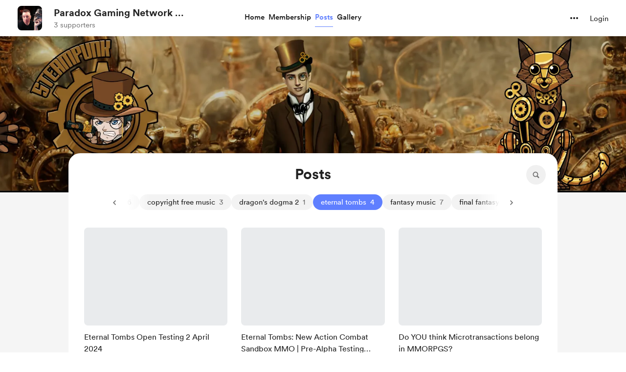

--- FILE ---
content_type: application/javascript
request_url: https://cdn.buymeacoffee.com/static/prod/11.3.8/build/assets/SearchInput-8c82835a.js
body_size: 353
content:
import{r as n,b as _,o as u,c,a as f,e as d,u as o,n as x,i as w,B as y,x as k,h as B}from"./app-212b941c.js";import{_ as S}from"./Search-32c8a118.js";import{_ as V}from"./lodash-b78fc1ef.js";import{_ as C}from"./Close-624cab3a.js";import{h as p}from"./BaseLayout-915c14cf.js";import{a as m}from"./appVariables-ad2859bc.js";const E={class:"flex xxs:w-full"},F=["aria-expanded"],I={key:0,class:"xxs:w-full"},D=["placeholder"],U={__name:"SearchInput",props:["placeholder","fromPage"],emits:["triggerSearch"],setup(t,{emit:h}){const g=t;let e=n(""),r=n(!1);_(()=>{g.fromPage=="posts"&&m.IsBrowser&&(e.value=p.getParamsValueFromUrl("query"),r.value=e.value!="")});const v=V.debounce(()=>{l("search")},600),l=i=>{if(i==="close"){if(e.value===""){r.value=!1;return}e.value="",r.value=!1}setTimeout(()=>{h("triggerSearch",e.value.trim())},10)},b=()=>{r.value=!0,m.IsBrowser&&setTimeout(()=>{p.autoFocus("search_input")},2)};return(i,s)=>(u(),c("div",E,[f("div",{onClick:b,role:"button",tabindex:"0","aria-label":"Search","aria-expanded":o(r),class:x(["absolute top-0 w-10 h-10 flex items-center justify-center",o(r)?"left-0":"bg-greyF0 rounded-full cursor-pointer right-0 hover:bg-greyDD"])},[d(S)],10,F),o(r)?(u(),c("div",I,[w(f("input",{type:"search",placeholder:t.placeholder,"onUpdate:modelValue":s[0]||(s[0]=a=>k(e)?e.value=a:e=a),id:"search_input",onInput:s[1]||(s[1]=a=>o(v)()),class:"w-full pr-8 pl-10 h-10 font-cr-regular text-sm border-2 bg-greyF0 border-transparent hover:bg-greyE7 focus:bg-white focus:border-dark rounded-full focus:outline-none focus:ring-0 focus:ring-offset-0"},null,40,D),[[y,o(e)]]),d(C,{onClick:s[2]||(s[2]=a=>{l("close")}),role:"button",tabindex:"0",fillClass:"fill-grey71",class:"absolute right-4 top-4 cursor-pointer",width:10,height:10})])):B("",!0)]))}};export{U as _};
